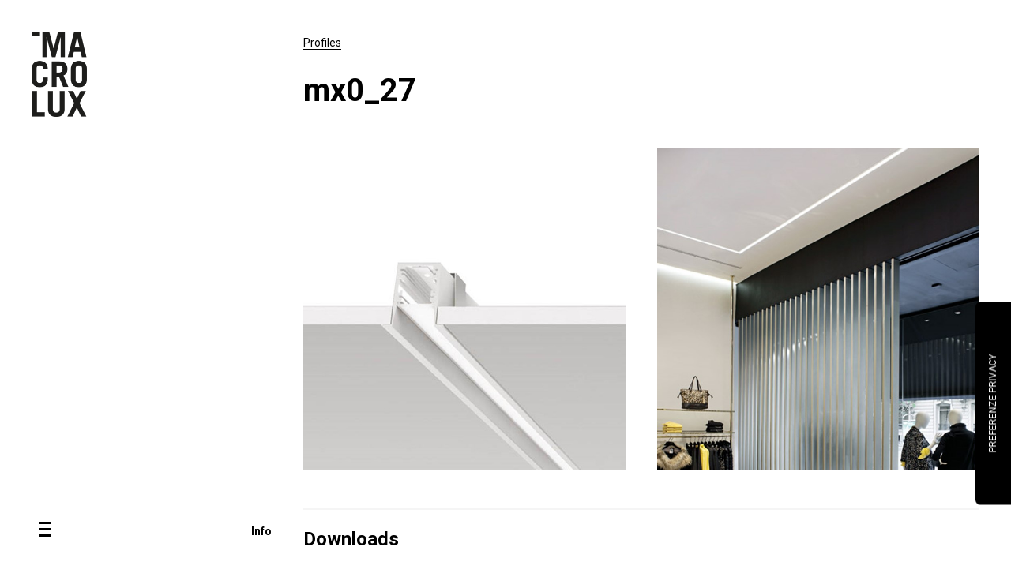

--- FILE ---
content_type: text/html; charset=utf-8
request_url: https://macrolux.eu/en/macrolux/profiles/mx0_27/
body_size: 5977
content:
<!DOCTYPE html>
<html>
<head>
    <meta charset="utf-8">
    <meta name="viewport" content="width=device-width, initial-scale=1, maximum-scale=1">
    <meta name="description" content="Portfolio Template">
    <meta name="author" content="layerz">
    <meta name="facebook-domain-verification" content="zh7b630h9bh8n6nog14yvy7xh3k0g6" />
    <title>Macrolux</title>

    <link rel="icon" href="/assets/img/macrolux-favicon-vert.png">
    <link rel="stylesheet" href="/assets/css/assets.css">
    <link rel="stylesheet" href="/assets/css/main.css">
    <link rel="stylesheet" href="https://fonts.googleapis.com/css?family=Roboto:400,700|Noto&#x2B;Serif:400i,700i">
    <link rel="stylesheet" href="https://fonts.googleapis.com/css?family=Open&#x2B;Sans&#x2B;Condensed:400,700|Work&#x2B;Sans:300,400,500,600">

    <style id="fit-vids-style">
        .fluid-width-video-wrapper {
            width: 100%;
            position: relative;
            padding: 0;
        }

            .fluid-width-video-wrapper iframe, .fluid-width-video-wrapper object, .fluid-width-video-wrapper embed {
                position: absolute;
                top: 0;
                left: 0;
                width: 100%;
                height: 100%;
            }
    </style>

    <style type="text/css" title="Cookies">
        #cookie-msg {
            z-index: 99999;
        }

            #cookie-msg .btn-aceptar {
                display: inline-block;
                margin: 20px;
                padding: 0 20px !important;
                height: 45px;
                line-height: 45px;
                border: 1px solid white;
                border-radius: 0 !important;
                text-transform: uppercase;
            }
    </style>

    
</head>
<body>
    <div class="fade">
        <div class="lds-ring"><div></div><div></div><div></div><div></div></div>
    </div>

    <div id="site">
        <!-- header -->
        <header class="header">
            <div class="logo">
                <a class="mfp-img-mobile" title="home" href="/en/"><img src="/assets/img/macrolux-logo.png" height="40" alt="MACROLUX logo" /></a>
                <a class="mfp-img" title="home" href="/en/"><img src="/assets/img/macrolux-logo-vert.png" alt="MACROLUX logo" /></a>
            </div>

                <div class="languages">
                        <a class="lang en current" href="/en/macrolux/profiles/mx0_27/">en</a>                         <a class="lang it" href="/it/macrolux/profili/mx0_27/">it</a>                 </div>

            <div class="burger">
                <span></span>
                <span></span>
                <span></span>
            </div>

            

            
    <div class="info">
    <span>Info</span>
    <span>Close</span>
</div>

        </header>

        

        <!-- nav -->
        <nav class="nav">
            <ul class="menu">
                <li>
                    <a href="#">Catalog</a>
                    <ul>
                                <li class="submenu">
                                    <a class="" href="#">Macrolux<span class="submenu-arrow">></span></a>
                                        <ul class="indent-right">
                                                <li><a href="/en/macrolux/track-systems/" >Track systems</a></li>
                                                <li><a href="/en/macrolux/recessed/" >Recessed</a></li>
                                                <li><a href="/en/macrolux/surface-mounted/" >Surface mounted</a></li>
                                                <li><a href="/en/macrolux/profiles/" >Profiles</a></li>
                                                <li><a href="/en/macrolux/projectors/" >Projectors</a></li>
                                                <li><a href="/en/macrolux/lighting-sources/" >Lighting sources</a></li>
                                                <li><a href="/en/macrolux/suspensions/" >Suspensions</a></li>
                                        </ul>
                                </li>
                                <li class="submenu">
                                    <a class="" href="#">ArcDecor<span class="submenu-arrow">></span></a>
                                </li>
                    </ul>
                </li>

                        <li><a href="/en/project/" >Project</a></li>
                        <li><a href="/en/about/" >About</a></li>
                        <li><a href="/en/contact/" >Contact</a></li>
                        <li><a href="/en/catalog-request/" >Catalog Request</a></li>
                <li><a href="https://cfg.macrolux.it" target="_blank"></a></li>
            </ul>

            <ul class="share">
                <li><a href="https://www.instagram.com/macrolux_official/" target="_blank" class="link">Instagram</a></li>
                <li><a href="https://www.facebook.com/MACROLUX" target="_blank" class="link">Facebook</a></li>
                <li><a href="https://www.linkedin.com/company/macrolux-s-r-l/" target="_blank" class="link">Linkedin</a></li>
            </ul>
        </nav>

        <div class="site__content">
            <!-- modello -->
<div class="modello">
    <div class="project__header">
        <p class="project__cat"><a href="/en/macrolux/profiles/" class="link">Profiles</a></p>
        <div class="project__title">mx0_27</div>
        
    </div>

    <div class="gallery" data-cols="2" data-margin="40" data-ratio="1:1">
            <div class="entry work__entry">
                <div class="entry__image" data-bg="https://macroluxcdn.azureedge.net:443/media/5b55a5a5d1888a62d0daf319/images/mx0_27%20x.jpg?width=800&amp;height=800&amp;mode=crop"></div>
            </div>
            <div class="entry work__entry">
                <div class="entry__image" data-bg="https://macroluxcdn.azureedge.net:443/media/5b55a5a5d1888a62d0daf319/images/mx_27-1.jpg?width=800&amp;height=800&amp;mode=crop"></div>
            </div>
    </div>
</div>

<div class="gap-25"></div>
<hr />
<h3>Downloads</h3>
<div class="row">
    <div class="column col-4" style="margin-bottom: 25px;min-height: 34px;">
        <a href="https://app.macrolux.store/api/pdf/getPdfBrochureModello?idModello=5b55a5a5d1888a62d0daf319&locale=en" class="d-flex" style="display: flex;align-items: center;" target="_blank">
            <img width="32" src="/assets/img/BROCHURE.png" style="margin-right: 8px;">
            <span style="line-height: 1;">Brochure</span>
        </a>
    </div>
            <div class="column col-4" style="margin-bottom: 25px;min-height: 34px;">
                <a href="/en/macrolux/profiles/mx0_27/?ufprt=[base64]" class="d-flex" style="display: flex;align-items: center;" target="_blank">
                    <img width="32" src="/assets/img/ISTRUCTION.png" style="margin-right: 8px;">
                    <span style="line-height: 1;">Istruzioni di montaggio</span>
                </a>
            </div>
            <div class="column col-4" style="margin-bottom: 25px;min-height: 34px;">
                <a href="/en/macrolux/profiles/mx0_27/?ufprt=[base64]" class="d-flex" style="display: flex;align-items: center;" target="_blank">
                    <img width="32" src="/assets/img/TECHNICAL.png" style="margin-right: 8px;">
                    <span style="line-height: 1;">Dati tecnici</span>
                </a>
            </div>
            <div class="column col-4" style="margin-bottom: 25px;min-height: 34px;">
                <a href="/en/macrolux/profiles/mx0_27/?ufprt=[base64]" class="d-flex" style="display: flex;align-items: center;" target="_blank">
                    <img width="32" src="/assets/img/CERTIFICATION.png" style="margin-right: 8px;">
                    <span style="line-height: 1;">Certificazione</span>
                </a>
            </div>
            <div class="column col-4" style="margin-bottom: 25px;min-height: 34px;">
                <a href="/en/macrolux/profiles/mx0_27/?ufprt=[base64]" class="d-flex" style="display: flex;align-items: center;" target="_blank">
                    <img width="32" src="/assets/img/DWG.png" style="margin-right: 8px;">
                    <span style="line-height: 1;">DWG</span>
                </a>
            </div>
            <div class="column col-4" style="margin-bottom: 25px;min-height: 34px;">
                <a href="/en/macrolux/profiles/mx0_27/?ufprt=[base64]" class="d-flex" style="display: flex;align-items: center;" target="_blank">
                    <img width="32" src="/assets/img/LDT.png" style="margin-right: 8px;">
                    <span style="line-height: 1;">LDT</span>
                </a>
            </div>
            <div class="column col-4" style="margin-bottom: 25px;min-height: 34px;">
                <a href="/en/macrolux/profiles/mx0_27/?ufprt=[base64]" class="d-flex" style="display: flex;align-items: center;" target="_blank">
                    <img width="32" src="/assets/img/LDT.png" style="margin-right: 8px;">
                    <span style="line-height: 1;">3D BIM</span>
                </a>
            </div>
</div>
<hr />





            
    <!-- project description -->
    <div class="project__description">
        <div class="row">
            <div class="column col-6">
                <h5>mx0_27</h5>
                <div class="attribute_description">
                    <span>Profiles - </span><br />
                        <span>Colore:&nbsp;</span>
                        <span>Bianco (94)</span>
                        <br />
                        <span>Diffusore:&nbsp;</span>
                        <span>Opale | Prismatizzato</span>
                        <br />
                        <span>Temperatura Luce (&#xB0;K):&nbsp;</span>
                        <span>4000 | 2700 | 3000</span>
                        <br />
                        <span>Potenza (W):&nbsp;</span>
                        <span>19.6 | 9.6</span>
                        <br />
                        <span>Flusso luminoso (lm):&nbsp;</span>
                        <span>1130 | 2380 | 2240 | 2030 | 1210 | 1020</span>
                        <br />
                        <span>CRI :&nbsp;</span>
                        <span>&gt;90</span>
                        <br />
                        <span>IP:&nbsp;</span>
                        <span>40</span>
                        <br />
                        <span>Classe:&nbsp;</span>
                        <span>III</span>
                        <br />
                        <span>Volts (Out):&nbsp;</span>
                        <span>24V</span>
                        <br />
                        <span>Tipo di incasso:&nbsp;</span>
                        <span>Cartongesso</span>
                        <br />
                        <span>Pezzi:&nbsp;</span>
                        <span>1 | 10</span>
                        <br />
                        <span>Lunghezza (mm):&nbsp;</span>
                        <span>3000</span>
                        <br />
                </div>
            </div>
                <div class="column col-6">
                    <img class="img-fluid" alt="Tech drawing" src="https://macroluxcdn.azureedge.net:443/media/5b55a5a5d1888a62d0daf319/techdrawings/mx0_27.png?width=800" />
                </div>
        </div>
    </div>


            <!-- footer -->
            <footer class="footer">
                

    <div class="umb-grid">
            <div class="row clearfix">
                    <div class="grid-section">
                        <div class="col-md-4 column">
        <div >
            <div class="row clearfix">
                    <div class="col-md-12 column">
                        <div >



<ul>
<li><strong><em>Romantic enlightenment</em></strong></li>
<li><a href="/en/catalog-request/" class="link">Catalog Request</a><br /><a href="mailto:sales@macrolux.it" class="link">sales@macrolux.it</a><br />+39 0438 470773</li>
</ul>

                        </div>
                    </div>
            </div>
        </div>
                        </div>
                    </div>
                    <div class="grid-section">
                        <div class="col-md-4 column">
        <div >
            <div class="row clearfix">
                    <div class="col-md-12 column">
                        <div >



<ul>
<li><strong>Our house</strong></li>
<li>Via Padania, 67<br />31020 San Vendemiano - TV - Italy<br /><a data-udi="umb://document/8c8de1d34f664d45a898cb78e50d12ab" href="/en/privacy-cookies-policy/" title="Cookie policy">privacy &amp; cookies policy</a></li>
</ul>

                        </div>
                    </div>
            </div>
        </div>
                        </div>
                    </div>
                    <div class="grid-section">
                        <div class="col-md-4 column">
        <div >
            <div class="row clearfix">
                    <div class="col-md-12 column">
                        <div >



<ul>
<li><strong>Follow us</strong></li>
<li><a rel="noopener" href="https://www.instagram.com/macrolux_official/" target="_blank" class="link">Instagram</a></li>
<li><a rel="noopener" href="https://www.facebook.com/MACROLUX" target="_blank" class="link">Facebook</a></li>
<li><a rel="noopener" href="https://www.linkedin.com/company/macrolux-s-r-l/" target="_blank" class="link">Linkedin</a></li>
</ul>

                        </div>
                    </div>
            </div>
        </div>
                        </div>
                    </div>
            </div>
    </div>



            </footer>

            <aside id="Legal">
                <a href="https://www.iubenda.com/privacy-policy/23791216" class="link link-policy iubenda-nostyle no-brand iubenda-noiframe iubenda-embed iubenda-noiframe " title="Privacy Policy ">Privacy Policy</a>
                <script type="text/javascript">(function (w, d) { var loader = function () { var s = d.createElement("script"), tag = d.getElementsByTagName("script")[0]; s.src = "https://cdn.iubenda.com/iubenda.js"; tag.parentNode.insertBefore(s, tag); }; if (w.addEventListener) { w.addEventListener("load", loader, false); } else if (w.attachEvent) { w.attachEvent("onload", loader); } else { w.onload = loader; } })(window, document);</script>
                <a href="https://www.iubenda.com/privacy-policy/23791216/cookie-policy" class="link link-policy iubenda-nostyle no-brand iubenda-noiframe iubenda-embed iubenda-noiframe " title="Cookie Policy ">Cookie Policy</a>
                <script type="text/javascript">(function (w, d) { var loader = function () { var s = d.createElement("script"), tag = d.getElementsByTagName("script")[0]; s.src = "https://cdn.iubenda.com/iubenda.js"; tag.parentNode.insertBefore(s, tag); }; if (w.addEventListener) { w.addEventListener("load", loader, false); } else if (w.attachEvent) { w.attachEvent("onload", loader); } else { w.onload = loader; } })(window, document);</script>
                
            </aside>

        </div>
    </div>


    <script type="text/javascript" src="/assets/scripts/jquery-3.3.1.min.js"></script>
    <script src="https://ajax.aspnetcdn.com/ajax/jquery.validate/1.16.0/jquery.validate.min.js"></script>
    <script src="https://ajax.aspnetcdn.com/ajax/mvc/5.2.3/jquery.validate.unobtrusive.min.js"></script>
    <script type="text/javascript" src="/assets/js/plugins.js"></script>
    <script type="text/javascript" src="/assets/js/main.js"></script>


    <!-- Iubenda Cookie Solution -->
    <script type="text/javascript">
        var _iub = _iub || [];
        _iub.csConfiguration = { "askConsentAtCookiePolicyUpdate": true, "countryDetection": true, "enableFadp": true, "enableLgpd": true, "enableUspr": true, "floatingPreferencesButtonDisplay": "anchored-center-right", "floatingPreferencesButtonIcon": false, "lgpdAppliesGlobally": false, "perPurposeConsent": true, "siteId": 2728876, "cookiePolicyId": 23791216, "lang": "it", "floatingPreferencesButtonCaption": true, "banner": { "acceptButtonCaptionColor": "#000000", "acceptButtonColor": "#FFFFFF", "acceptButtonDisplay": true, "backgroundOverlay": true, "closeButtonRejects": true, "customizeButtonColor": "#373737", "customizeButtonDisplay": true, "explicitWithdrawal": true, "listPurposes": true, "ownerName": "Macrolux Srl", "position": "bottom", "rejectButtonCaptionColor": "#000000", "rejectButtonColor": "#FFFFFF", "rejectButtonDisplay": true, "showPurposesToggles": true, "showTotalNumberOfProviders": true } };
    </script>
    <script type="text/javascript" src="//cs.iubenda.com/sync/2728876.js"></script>
    <script type="text/javascript" src="//cdn.iubenda.com/cs/gpp/stub.js"></script>
    <script type="text/javascript" charset="UTF-8" async src="//cdn.iubenda.com/cs/iubenda_cs.js"></script>
    <!-- Iubenda Consent Solution -->
    <script type="text/javascript">var _iub = _iub || {}; _iub.cons_instructions = _iub.cons_instructions || []; _iub.cons_instructions.push(["init", { api_key: "5Lqlh8RI4kiyhJU1dK8wlFdGrvengTyk" }]);</script>
    <script type="text/javascript" async src="&#xD;&#xA;https://cdn.iubenda.com/cons/iubenda_cons.js"></script>


    
</body>
</html>

--- FILE ---
content_type: text/css
request_url: https://macrolux.eu/assets/css/main.css
body_size: 7714
content:
/** ==================================================

LAYERZ - flamini

[TABLE OF CONTENTS]

01. COMMONS
02. BUTTONS
03. FORMS
04. HEADER
05. FOOTER
06. PORTFOLIO
07. PAGE
08. BLOG
09. CUSTOMIZATIONS

================================================== **/
/** 01. COMMONS
-------------------------------------------------- **/
.container {
    width: 90%;
    max-width: 960px;
    margin: 0 auto;
    position: relative;
}

.column {
    float: left;
    position: relative;
    min-height: 1px;
    padding: 0 25px;
}

    .column.col-1, .column.col-md-1 {
        width: 8.333%;
    }

    .column.col-2, .column.col-md-2 {
        width: 16.666%;
    }

    .column.col-3, .column.col-md-3 {
        width: 24.999%;
    }

    .column.col-4, .column.col-md-4 {
        width: 33.332%;
    }

    .column.col-5, .column.col-md-5 {
        width: 41.665%;
    }

    .column.col-6, .column.col-md-6 {
        width: 49.998%;
    }

    .column.col-7, .column.col-md-7 {
        width: 58.331%;
    }

    .column.col-8, .column.col-md-8 {
        width: 66.664%;
    }

    .column.col-9, .column.col-md-9 {
        width: 74.997%;
    }

    .column.col-10, .column.col-md-10 {
        width: 83.33%;
    }

    .column.col-11, .column.col-md-11 {
        width: 91.663%;
    }

    .column.col-12, .column.col-md-12 {
        width: 100%;
    }

    .column.offset-1 {
        margin-left: 8.333%;
    }

    .column.offset-2 {
        margin-left: 16.666%;
    }

    .column.offset-3 {
        margin-left: 24.999%;
    }

    .column.offset-4 {
        margin-left: 33.332%;
    }

    .column.offset-5 {
        margin-left: 41.665%;
    }

    .column.offset-6 {
        margin-left: 49.998%;
    }

    .column.offset-7 {
        margin-left: 58.331%;
    }

    .column.offset-8 {
        margin-left: 66.664%;
    }

    .column.offset-9 {
        margin-left: 74.997%;
    }

    .column.offset-10 {
        margin-left: 83.33%;
    }

    .column.offset-11 {
        margin-left: 91.663%;
    }

@media (max-width: 800px) {
    .column {
        float: none;
        width: 100% !important;
        padding: 0 !important;
        margin-left: 0 !important;
    }

        .column:not(:last-child) {
            margin-bottom: 50px;
        }

    .grid-section:not(:last-child) {
        margin-bottom: 50px;
    }
}

.row {
    display: block;
    position: relative;
    margin: 0 -25px;
}

@media (max-width: 800px) {
    .row {
        margin-left: 0 !important;
        margin-right: 0 !important;
    }
}

.container::after,
.row::after,
.clearfix::after {
    content: '';
    display: table;
    clear: both;
}

*,
*::before,
*::after {
    margin: 0;
    padding: 0;
    outline: 0;
    border: 0;
    vertical-align: baseline;
    box-sizing: border-box;
}

html,
body {
    width: 100%;
    height: 100%;
}

body {
    font-family: 'Roboto';
    font-size: 17px;
    color: #000000;
    line-height: 1.6;
    overflow-y: scroll;
    overflow-x: hidden;
    background: #ffffff;
}

::selection {
    color: #ffffff;
    background: #000000;
}

::-moz-selection {
    color: #ffffff;
    background: #000000;
}

h1,
h2,
h3,
h4,
h5,
h6 {
    font-weight: 700;
    font-style: normal;
    color: #000000;
    line-height: 1.1;
}

h1 {
    font-size: 42px;
}

h2 {
    font-size: 28px;
}

h3 {
    font-size: 24px;
}

h4 {
    font-size: 20px;
}

h5 {
    font-size: 18px;
}

h6 {
    font-size: 17px;
}

.big__title {
    font-size: 120px;
}

    .big__title span {
        display: inline-block;
        cursor: pointer;
        -webkit-transition: all 0.2s ease;
        transition: all 0.2s ease;
    }

        .big__title span:not(.nowrap):hover {
            color: #0000cc;
        }

@media (max-width: 800px) {
    h1 {
        font-size: 32px;
    }

    h2 {
        font-size: 26px;
    }

    h3 {
        font-size: 22px;
    }

    h4 {
        font-size: 20px;
    }

    h5 {
        font-size: 18px;
    }

    h6 {
        font-size: 16px;
    }

    .big__title {
        font-size: 60px;
    }
}

a {
    text-decoration: none;
    color: inherit;
    cursor: pointer;
}

    a.link {
        color: #000000;
        border-bottom: 1px solid #000000;
    }

        a.link:hover {
            color: #000000;
        }

img,
video {
    max-width: 100%;
    height: auto;
    vertical-align: middle;
}

    img.responsive,
    video.responsive {
        display: block;
        width: 100%;
    }

ul,
ol {
    list-style: none;
}

blockquote {
    padding: 10px 15px 10px 25px;
    color: #0000cc;
    border-left: 5px solid #cccccc;
}

table {
    width: 100%;
    border-collapse: collapse;
    border-spacing: 0;
}

.float-left {
    float: left;
}

.float-right {
    float: right;
}

.text-left {
    text-align: left;
}

.text-center {
    text-align: center;
}

.text-right {
    text-align: right;
}

div[class*='gap-'] {
    display: block;
}

.gap-25 {
    height: 25px;
}

.gap-50 {
    height: 50px;
}

.gap-100 {
    height: 100px;
}

.gap-150 {
    height: 150px;
}

h1:not(:last-child),
h2:not(:last-child),
h3:not(:last-child),
h4:not(:last-child),
h5:not(:last-child),
h6:not(:last-child),
p:not(:last-child),
ul:not(:last-child),
ol:not(:last-child),
blockquote:not(:last-child) {
    margin-bottom: 25px;
}

.fade {
    position: fixed;
    top: 0;
    right: 0;
    bottom: 0;
    left: 0;
    z-index: 1000;
    background: #ffffff;
    -webkit-transition: all 0.3s ease;
    transition: all 0.3s ease;
}

    .fade.hide {
        opacity: 0;
        visibility: hidden;
    }

/*.fade.hide::before {
            -webkit-animation: none;
            animation: none;
        }

    .fade::before {
        content: '';
        width: 60px;
        height: 60px;
        position: absolute;
        top: 50%;
        left: 50%;
        margin: -30px 0 0 -30px;
        border: 10px solid #000000;
        -webkit-animation: loader 1s linear infinite;
        animation: loader 1s linear infinite;
    }

@-webkit-keyframes loader {
    0% {
        -webkit-transform: rotate(0deg);
        transform: rotate(0deg);
    }

    100% {
        -webkit-transform: rotate(360deg);
        transform: rotate(360deg);
    }
}

@keyframes loader {
    0% {
        -webkit-transform: rotate(0deg);
        transform: rotate(0deg);
    }

    100% {
        -webkit-transform: rotate(360deg);
        transform: rotate(360deg);
    }
}*/
/** 02. BUTTONS
-------------------------------------------------- **/
.btn,
button,
input[type="submit"],
input[type="reset"],
input[type="button"] {
    display: inline-block;
    position: relative;
    height: 45px;
    line-height: 45px;
    text-transform: uppercase;
    font-family: 'Roboto';
    font-size: 12px;
    color: #ffffff;
    padding: 0 50px;
    background: #000000;
    border: none;
    -webkit-transition: all 0.3s ease;
    transition: all 0.3s ease;
}

    .btn:hover,
    button:hover,
    input[type="submit"]:hover,
    input[type="reset"]:hover,
    input[type="button"]:hover {
        background: #1a1a1a;
    }

button,
html input[type="button"],
input[type="reset"],
input[type="submit"] {
    -webkit-appearance: button;
    cursor: pointer;
}

    button[disabled],
    html input[disabled] {
        cursor: default;
    }
/** 03. FORMS
-------------------------------------------------- **/
.form-group:not(:last-child),
.umbraco-forms-field {
    margin-bottom: 15px;
}

input[type="email"],
input[type="number"],
input[type="search"],
input[type="text"],
input[type="tel"],
input[type="url"],
input[type="password"],
textarea,
select {
    width: 100%;
    font-family: inherit;
    padding: 15px;
    border: none;
    background: #f2f2f2;
}

textarea {
    width: 100%;
    min-width: 100%;
    max-width: 100%;
    min-height: 120px;
}

input[type="search"]::-webkit-search-cancel-button,
input[type="search"]::-webkit-search-decoration {
    -webkit-appearance: none;
}

label {
    display: block;
    margin-bottom: 5px;
    cursor: pointer;
}
/*input[type],
	textarea,
	select {
		&::-webkit-input-placeholder { color: darken(@white_color, 30%); }
		&::-moz-input-placeholder { color: darken(@white_color, 30%); }
		&:-moz-input-placeholder { color: darken(@white_color, 30%); }
		&:-ms-input-placeholder { color: darken(@white_color, 30%); }
	}*/

.umbraco-forms-field.dataconsent .umbraco-forms-field-wrapper {
    display: flex;
    align-items: flex-start;
    flex-wrap: wrap;
}

    .umbraco-forms-field.dataconsent .umbraco-forms-field-wrapper input[type="checkbox"] {
        height: 20px;
        width: 20px;
        margin-right: 10px;
    }

    .umbraco-forms-field.dataconsent .umbraco-forms-field-wrapper label {
        line-height: 1.2;
    }

span.field-validation-error {
    width: 100%;
    font-size: .7em;
    line-height: 1.2;
    color: #c79604;
}

/** 04. HEADER
-------------------------------------------------- **/
.header {
    width: 30%;
    height: 100%;
    position: fixed;
    top: 0;
    left: 0;
    z-index: 10;
    padding: 40px;
    background: #ffffff;
}

    .header .logo {
        position: absolute;
        top: 40px;
        left: 40px;
    }

        .header .logo a {
            font-size: 40px;
            font-weight: 700;
            line-height: 1;
            position: absolute;
            top: 0;
            right: 0;
            white-space: nowrap;
            -webkit-transform: rotate(-90deg);
            transform: rotate(-90deg);
            -webkit-transform-origin: top right;
            transform-origin: top right;
            /*MACROLUX*/
            font-size: 28px;
            height: 33px;
            width: 200px;
        }

            .header .logo a span {
                -webkit-transition: all 0.2s ease;
                transition: all 0.2s ease;
            }

                .header .logo a span:hover {
                    color: #0000cc;
                }

    .header .burger {
        width: 22px;
        height: 19px;
        position: absolute;
        bottom: 40px;
        left: 49px;
        cursor: pointer;
    }

        .header .burger span {
            width: 0;
            height: 3px;
            position: absolute;
            left: 0;
            background: #000000;
            -webkit-transition: all 0.3s ease;
            transition: all 0.3s ease;
        }

            .header .burger span:nth-child(1) {
                top: 0;
            }

            .header .burger span:nth-child(2) {
                top: 8px;
            }

            .header .burger span:nth-child(3) {
                bottom: 0;
            }

        .header .burger.visible span {
            width: 100%;
        }

        .header .burger.active span:nth-child(2) {
            width: 0;
        }

        .header .burger.active span:nth-child(1) {
            -webkit-transform: rotate(45deg);
            transform: rotate(45deg);
            top: 50%;
            margin-top: -1.5px;
        }

        .header .burger.active span:nth-child(3) {
            -webkit-transform: rotate(-45deg);
            transform: rotate(-45deg);
            bottom: 50%;
            margin-bottom: -1.5px;
        }

    .header .info,
    .header .search__toggle {
        font-size: 14px;
        font-weight: 700;
        line-height: 1;
        position: absolute;
        bottom: 40px;
        right: 40px;
        cursor: pointer;
        -webkit-transition: all 0.3s ease;
        transition: all 0.3s ease;
    }

        .header .info.hide,
        .header .search__toggle.hide {
            opacity: 0;
            visibility: hidden;
        }

        .header .info span,
        .header .search__toggle span {
            -webkit-transition: all 0.3s ease;
            transition: all 0.3s ease;
        }

            .header .info span:nth-child(2),
            .header .search__toggle span:nth-child(2) {
                position: absolute;
                top: 0;
                right: 0;
                opacity: 0;
                visibility: hidden;
            }

        .header .info.active span:nth-child(1),
        .header .search__toggle.active span:nth-child(1) {
            opacity: 0;
            visibility: hidden;
        }

        .header .info.active span:nth-child(2),
        .header .search__toggle.active span:nth-child(2) {
            opacity: 1;
            visibility: visible;
        }

.nav {
    position: fixed;
    top: 0;
    right: 0;
    bottom: 0;
    left: 30%;
    z-index: 10;
    background: #ffffff;
    opacity: 0;
    visibility: hidden;
    -webkit-transition: all 0.3s ease;
    transition: all 0.3s ease;
}

    .nav.visible {
        opacity: 1;
        visibility: visible;
    }

    .nav .menu {
        position: absolute;
        top: 40px;
        right: 40px;
        text-align: right;
    }

        .nav .menu li:not(:last-child) {
            margin-bottom: 25px;
        }

        .nav .menu li a {
            font-size: 40px;
            font-weight: 700;
            line-height: 1;
            position: relative;
            -webkit-transition: all 0.3s ease;
            transition: all 0.3s ease;
        }

            .nav .menu li a:hover,
            .nav .menu li a.active {
                color: #0000cc;
            }

        .nav .menu li ul {
            margin-top: 15px;
        }

            .nav .menu li ul li:not(:last-child) {
                margin-bottom: 5px;
            }

            .nav .menu li ul li a {
                font-size: 16px;
                font-weight: normal;
            }

                .nav .menu li ul li a::before {
                    display: none;
                }

    .nav .share {
        position: absolute;
        right: 40px;
        bottom: 40px;
    }

        .nav .share li {
            display: inline-block;
            position: relative;
        }

            .nav .share li:not(:last-child) {
                margin-right: 25px;
            }

            .nav .share li a {
                font-size: 14px;
                line-height: 1;
            }

.site__content {
    padding: 40px 40px 0 30%;
}

@media (max-width: 800px) {
    .header {
        width: 60px;
        padding: 0;
    }

        .header .logo {
            top: 30px;
            left: 20px;
        }

            .header .logo a {
                font-size: 20px;
            }

        .header .burger {
            width: 20px;
            top: auto;
            bottom: 30px;
            left: 20px;
        }

        .header .info,
        .header .search__toggle {
            right: auto;
            left: 0;
            line-height: 60px;
            -webkit-transform: rotate(-90deg);
            transform: rotate(-90deg);
            transform-origin: top left;
        }

            .header .info span:nth-child(2),
            .header .search__toggle span:nth-child(2) {
                right: auto;
                left: 0;
            }

    .nav {
        left: 60px;
    }

        .nav .menu {
            top: 30px;
        }

            .nav .menu li a {
                font-size: 30px;
            }

        .nav .share {
            bottom: 30px;
        }

    .site__content {
        padding: 30px 15px 0 60px;
    }
}
/** 05. FOOTER
-------------------------------------------------- **/
.footer {
    padding: 40px 0 35px;
}

    .footer p {
    }

    .footer .share li a {
    }

@media (max-width: 800px) {
    .footer {
        padding: 40px 0 25px;
    }
}
/** 06. PORTFOLIO
-------------------------------------------------- **/
.gallery .entry .entry__image,
.gallery .entry .entry__overlay {
    width: 100%;
    height: 100%;
    position: absolute;
    top: 0;
    left: 0;
    z-index: 1;
    -webkit-transition: all 0.3s ease;
    transition: all 0.3s ease;
}

    .gallery .entry .entry__image.hover {
        opacity: 0;
        visibility: hidden;
    }

.gallery .entry .entry__overlay {
    display: table;
    opacity: 0;
    visibility: hidden;
    background: #0000cc;
    padding: 30px;
}

    .gallery .entry .entry__overlay .content {
        display: table-cell;
        vertical-align: middle;
    }

    .gallery .entry .entry__overlay .cat {
        font-size: 14px;
        color: #ffffff;
        position: relative;
        top: 10px;
        -webkit-transition: all 0.2s ease;
        transition: all 0.2s ease;
    }

    .gallery .entry .entry__overlay .title {
        font-size: 24px;
        font-weight: 700;
        color: #ffffff;
        position: relative;
        top: 10px;
        -webkit-transition: all 0.3s ease;
        transition: all 0.3s ease;
    }

.gallery .entry:hover .entry__image.hover {
    opacity: 1;
    visibility: visible;
}

.gallery .entry:hover .entry__overlay {
    opacity: 1;
    visibility: visible;
}

    .gallery .entry:hover .entry__overlay .cat,
    .gallery .entry:hover .entry__overlay .title {
        top: 0;
    }

.gallery[data-cols="4"] .entry .entry__overlay {
    padding: 25px;
}

    .gallery[data-cols="4"] .entry .entry__overlay .title {
        font-size: 18px;
    }

.project__header {
    margin-bottom: 50px;
}

    .project__header .project__cat {
        font-size: 14px;
        line-height: 2;
    }

    .project__header .project__title {
        font-size: 40px;
        font-weight: 700;
        line-height: 1.1;
    }

.project__nav {
    width: 100%;
    height: 40px;
    position: relative;
    text-align: center;
    margin-top: 50px;
}

    .project__nav a {
        width: 40px;
        height: 40px;
        position: relative;
        background: #000000;
        -webkit-transition: all 0.3s ease;
        transition: all 0.3s ease;
    }

        .project__nav a:hover {
            background: #333333;
        }

        .project__nav a.next {
            float: right;
        }

        .project__nav a .icon {
            width: 8px;
            height: 8px;
            position: absolute;
            top: 50%;
            left: 50%;
            margin: -4px 0 0 -4px;
            -webkit-transform: rotate(45deg);
            transform: rotate(45deg);
        }

        .project__nav a.prev {
            float: left;
        }

            .project__nav a.prev .icon {
                border-bottom: 2px solid #ffffff;
                border-left: 2px solid #ffffff;
            }

        .project__nav a.next {
            float: right;
        }

            .project__nav a.next .icon {
                border-top: 2px solid #ffffff;
                border-right: 2px solid #ffffff;
            }

.project__description {
    position: fixed;
    right: 40px;
    bottom: -20px;
    left: 30%;
    z-index: 10;
    background: #ffffff;
    padding: 40px 0;
    opacity: 0;
    visibility: hidden;
    -webkit-transition: all 0.3s ease;
    transition: all 0.3s ease;
}

    .project__description.visible {
        bottom: 0;
        opacity: 1;
        visibility: visible;
    }

    .project__description .project__details li {
        display: block;
        position: relative;
        font-size: 14px;
        line-height: 1;
    }

        .project__description .project__details li:not(:last-child) {
            margin-bottom: 10px;
        }

        .project__description .project__details li .title {
            display: inline-block;
            min-width: 100px;
            font-weight: 700;
        }

    .project__description .attribute_description {
        font-size: 14px;
    }

.works__mouse__title {
    white-space: nowrap;
    background: #ffffff;
    font-size: 20px;
    font-weight: 700;
    padding: 5px 15px;
    color: #000000;
    position: fixed;
    z-index: 1000;
    opacity: 0;
    visibility: hidden;
}

    .works__mouse__title.visible {
        opacity: 1;
        visibility: visible;
    }

    .works__mouse__title .work__cat {
        position: absolute;
        background: #ffffff;
        top: 100%;
        left: 0;
        margin-top: -5px;
        font-size: 12px;
        font-weight: 400;
        padding: 5px 15px;
    }

.pages__nav {
    text-align: center;
    margin: 80px 0 40px;
}

    .pages__nav li {
        display: inline-block;
        position: relative;
        width: 40px;
        height: 40px;
        font-size: 20px;
        font-weight: 700;
        line-height: 40px;
    }

        .pages__nav li a {
            display: block;
            width: 40px;
            height: 40px;
            cursor: pointer;
            -webkit-transition: all 0.3s ease;
            transition: all 0.3s ease;
        }

        .pages__nav li .icon {
            width: 8px;
            height: 8px;
            position: absolute;
            top: 50%;
            left: 50%;
            margin: -4px 0 0 -4px;
            -webkit-transform: rotate(45deg);
            transform: rotate(45deg);
        }

        .pages__nav li.prev {
            float: left;
            background: #f2f2f2;
        }

            .pages__nav li.prev a:hover {
                background: #e6e6e6;
            }

            .pages__nav li.prev .icon {
                border-bottom: 2px solid #000000;
                border-left: 2px solid #000000;
            }

        .pages__nav li.next {
            float: right;
            background: #f2f2f2;
        }

            .pages__nav li.next a:hover {
                background: #e6e6e6;
            }

            .pages__nav li.next .icon {
                border-top: 2px solid #000000;
                border-right: 2px solid #000000;
            }

@media (max-width: 800px) {
    .project__description {
        left: 60px;
        padding: 30px 15px 30px 0;
    }
}
/** 07. PAGE
-------------------------------------------------- **/
.page .services__list,
.page .featured__list {
    font-size: 17px;
}
/** 08. BLOG
-------------------------------------------------- **/
.thumb__image {
    -webkit-transition: all 0.3s ease;
    transition: all 0.3s ease;
}

    .thumb__image:hover {
        opacity: 0.7;
    }

.thumb__header {
    padding-top: 25px;
}

    .thumb__header .post__title a {
        -webkit-transition: all 0.3s ease;
        transition: all 0.3s ease;
    }

        .thumb__header .post__title a:hover {
            color: #808080;
        }

.post__metas span {
    display: inline-block;
    position: relative;
    font-size: 14px;
}

    .post__metas span:not(:last-child) {
        margin-right: 15px;
    }

.post__header {
    margin: 25px 0;
}

.tags {
    font-size: 14px;
}

    .tags span {
        margin-right: 15px;
    }

    .tags a:not(:last-child) {
        margin-right: 10px;
    }

.search {
    position: fixed;
    top: 0;
    right: 0;
    bottom: 0;
    left: 30%;
    z-index: 10;
    background: #ffffff;
    opacity: 0;
    visibility: hidden;
    -webkit-transition: all 0.3s ease;
    transition: all 0.3s ease;
}

    .search.visible {
        opacity: 1;
        visibility: visible;
    }

        .search.visible form {
            display: block;
            opacity: 1;
            visibility: visible;
        }

    .search form {
        padding: 40px;
    }

        .search form h1 {
            line-height: 1;
            margin-bottom: 50px;
        }

        .search form .field {
            width: 100%;
            height: 50px;
            font-size: 17px;
            border-bottom: 2px solid #e6e6e6;
            background: none;
            padding: 0;
        }

.post__comments {
    margin-top: 50px;
}

    .post__comments .comments__list .comment:not(:last-child) {
        margin-bottom: 40px;
    }

    .post__comments .comments__list .comment .comment-img {
        width: 60px;
        float: left;
    }

        .post__comments .comments__list .comment .comment-img img {
            display: block;
            width: 100%;
        }

    .post__comments .comments__list .comment .comment-content {
        padding-left: 80px;
    }

        .post__comments .comments__list .comment .comment-content .name {
            font-weight: 700;
        }

        .post__comments .comments__list .comment .comment-content .date {
            font-size: 12px;
        }

        .post__comments .comments__list .comment .comment-content .desc {
            margin: 25px 0;
        }

        .post__comments .comments__list .comment .comment-content a.reply {
            font-size: 14px;
        }

    .post__comments .comments__list .comments__list {
        padding: 40px 0 0 40px;
    }

@media (max-width: 600px) {
    .post__comments .comments__list .comment .comment-img {
        width: 50px;
    }

    .post__comments .comments__list .comment .comment-content {
        padding-left: 70px;
    }

    .post__comments .comments__list .comments__list {
        padding: 50px 0 0 0;
    }
}

@media (max-width: 400px) {
    .post__comments .comments__list .comment .comment-img {
        display: none;
    }

    .post__comments .comments__list .comment .comment-content {
        padding-left: 0;
    }
}

@media (max-width: 800px) {
    .search {
        left: 60px;
    }

        .search form {
            padding: 30px;
        }
}

/** 09. CUSTOMIZATIONS
-------------------------------------------------- **/
hr {
    background-color: #f5f5f5;
    border: none;
    display: block;
    height: 2px;
    margin: 1.5rem 0;
}

.header .logo a.mfp-img {
    -webkit-transform: rotate(0);
    transform: rotate(0);
    -webkit-transform-origin: top right;
    transform-origin: top left;
    left: 0;
    right: auto;
    width: 70px;
    height: 107.5px;
}

.header .logo a.mfp-img-mobile {
    display: none !important;
}

@media (max-width: 800px) {
    .header .logo a.mfp-img-mobile {
        height: 20px;
        width: 122px;
    }

        .header .logo a.mfp-img-mobile img {
            height: 20px;
        }

    .header .logo a.mfp-img {
        display: none !important;
    }

    .header .logo a.mfp-img-mobile {
        display: block !important;
    }
}

.languages {
    display: flex;
    flex-direction: column;
    position: absolute;
    bottom: 50%;
    left: 49px;
    width: auto;
    opacity: 0;
    visibility: hidden;
}

    .languages.visible {
        opacity: 1;
        visibility: visible;
    }

    .languages .lang {
        text-transform: uppercase;
        font-size: 14px;
        cursor: pointer;
    }

        .languages .lang.current {
            font-weight: 700;
        }

@media (max-width: 800px) {
    .languages {
        left: 19px;
    }
}

.site__content {
    min-height: 100vh;
    display: flex;
    flex-direction: column;
    justify-content: space-between;
}

/* animation */
.fade {
    display: flex;
}

/* cubi macrolux*/
.sk-cube-grid {
    width: 10vw;
    height: 15vw;
    margin: auto;
}

    .sk-cube-grid .sk-cube {
        width: 33%;
        height: 33%;
        background-color: #0000cc;
        background-color: #1d1d1b;
        background-color: white;
        float: left;
        -webkit-animation: sk-cubeGridScaleDelay 1s infinite ease-in-out;
        animation: sk-cubeGridScaleDelay 1s infinite ease-in-out;
        display: flex;
        align-items: center;
        justify-content: center;
        font-family: "Open Sans Condensed";
        font-weight: 900;
        font-size: 6vw;
        color: white;
        color: #f2f2f2;
    }

@media (orientation: portrait) {
    .sk-cube-grid {
        width: 20vh;
        height: 30vh;
    }

        .sk-cube-grid .sk-cube {
            font-size: 12vh;
        }
}

.sk-cube-grid .sk-cube1 {
    display: flex;
    align-items: flex-start;
    width: 16%;
    -webkit-animation-delay: 0.2s;
    animation-delay: 0.2s;
}

    .sk-cube-grid .sk-cube1 span {
        line-height: .05em;
    }

.sk-cube-grid .sk-cube2 {
    width: 48%;
    -webkit-animation-delay: 0.3s;
    animation-delay: 0.3s;
}

.sk-cube-grid .sk-cube3 {
    width: 36%;
    -webkit-animation-delay: 0.4s;
    animation-delay: 0.4s;
}

.sk-cube-grid .sk-cube4 {
    width: 27%;
    -webkit-animation-delay: 0.1s;
    animation-delay: 0.1s;
}

.sk-cube-grid .sk-cube5 {
    width: 40%;
    -webkit-animation-delay: 0.2s;
    animation-delay: 0.2s;
}

.sk-cube-grid .sk-cube6 {
    width: 33%;
    -webkit-animation-delay: 0.3s;
    animation-delay: 0.3s;
}

.sk-cube-grid .sk-cube7 {
    width: 23%;
    -webkit-animation-delay: 0s;
    animation-delay: 0s;
}

.sk-cube-grid .sk-cube8 {
    width: 44%;
    -webkit-animation-delay: 0.1s;
    animation-delay: 0.1s;
}

.sk-cube-grid .sk-cube9 {
    width: 33%;
    -webkit-animation-delay: 0.2s;
    animation-delay: 0.2s;
}

@-webkit-keyframes sk-cubeGridScaleDelay {
    0%, 70%, 100% {
        -webkit-transform: scale3D(1, 1, 1);
        transform: scale3D(1, 1, 1);
    }

    35% {
        -webkit-transform: scale3D(0, 0, 1);
        transform: scale3D(0, 0, 1);
    }
}

@keyframes sk-cubeGridScaleDelay {
    0%, 70%, 100% {
        -webkit-transform: scale3D(1, 1, 1);
        transform: scale3D(1, 1, 1);
    }

    35% {
        -webkit-transform: scale3D(0, 0, 1);
        transform: scale3D(0, 0, 1);
    }
}

/*ring*/
.lds-ring {
    display: inline-block;
    position: relative;
    width: 64px;
    height: 64px;
    margin: auto;
}

    .lds-ring div {
        box-sizing: border-box;
        display: block;
        position: absolute;
        width: 51px;
        height: 51px;
        margin: 6px;
        border: 6px solid black;
        border-radius: 50%;
        animation: lds-ring 1.2s cubic-bezier(0.5, 0, 0.5, 1) infinite;
        border-color: black transparent transparent transparent;
    }

        .lds-ring div:nth-child(1) {
            animation-delay: -0.45s;
        }

        .lds-ring div:nth-child(2) {
            animation-delay: -0.3s;
        }

        .lds-ring div:nth-child(3) {
            animation-delay: -0.15s;
        }

@keyframes lds-ring {
    0% {
        transform: rotate(0deg);
    }

    100% {
        transform: rotate(360deg);
    }
}

/** 10. LEGAL ART.2250 CODICE CIVILE
-------------------------------------------------- **/
#Legal {
    width: 100%;
    margin: .5rem auto;
    text-align: left;
}

    #Legal A.link-policy {
        display: inline-block;
        margin: .5rem auto;
    }

    #Legal P {
        font-size: .7rem;
    }

    #Legal EM.mobile-break {
        font-style: normal;
    }

@media only screen and (max-width: 991px) {
    #Legal {
        margin: 1.5rem auto;
    }

        #Legal A.link-policy {
            font-size: 1rem;
            margin: 1rem auto;
        }

        #Legal .mobile-break {
            display: block;
            font-size: 0;
            opacity: 0;
        }
}


.entry-title {
    position: absolute;
    bottom: 0;
    z-index: 1;
    width: 100%;
    white-space: nowrap;
    background: #ffffff80;
    font-size: 18px;
    font-weight: 700;
    padding: 5px 15px;
    color: #000000;
}

    .entry-title .entry-work-cat {
        display: block;
        background: transparent;
        top: 100%;
        left: 0;
        margin-top: -5px;
        font-size: 12px;
        font-weight: 400;
        padding: 5px 0px;
    }

ul.indent-right {
    padding-right: 15px;
    border-right: 1px solid;
    margin-right: 4px;
}

span.submenu-arrow {
    -webkit-transform: rotate(90deg) scale(1.5);
    transform: rotate(90deg) scale(1.5);
    display: inline-block;
    margin-left: 10px;
}

    span.submenu-arrow.up {
        -webkit-transform: rotate(-90deg) scale(1.5);
        transform: rotate(-90deg) scale(1.5);
        display: inline-block;
    }

.catalogo-image-container {
    box-shadow: 1px 2px 3px rgba(10,10,10,.1);
    border-left-color: rgba(10,10,10,.1);
    border-left-style: solid;
    border-left-width: 1px;
    border-top-color: rgba(10,10,10,.1);
    border-top-style: solid;
    border-top-width: 1px;
}

.prodotto-descrizione {
    font-size: 14px;
    font-weight: 400;
    padding: 30px 0px;
}

--- FILE ---
content_type: application/javascript; charset=utf-8
request_url: https://cs.iubenda.com/cookie-solution/confs/js/23791216.js
body_size: -211
content:
_iub.csRC = { consApiKey: 'o5oBtvnBEfmR2iUGubHwMFDcCFZfvq6e', consentDatabasePublicKey: '5Lqlh8RI4kiyhJU1dK8wlFdGrvengTyk', showBranding: false, publicId: 'a850b511-6db6-11ee-8bfc-5ad8d8c564c0', floatingGroup: false };
_iub.csEnabled = true;
_iub.csPurposes = [1,3,5];
_iub.cpUpd = 1728645003;
_iub.csT = 0.15;
_iub.googleConsentModeV2 = true;
_iub.totalNumberOfProviders = 6;


--- FILE ---
content_type: application/javascript
request_url: https://macrolux.eu/assets/js/main.js
body_size: 1717
content:
(function ($) {

    'use strict';

    var ww = window.innerWidth,
        wh = window.innerHeight;


    header();
    info();
    search();
    projects();
    shortcodes();


    $(window).on('load', function () {
        $('.video-wrapper').fitVids();

        $('body').waitForImages({
            finished: function () {
                setTimeout(function () {
                    $('.fade').addClass('hide');
                }, 1500);

                setTimeout(function () {
                    $('.header .burger').addClass('visible');
                }, 2000);
            },
            waitForAll: true
        });

        $('.grid').isotope({
            layoutMode: 'horiz',
            itemSelector: '.grid-item'
        });
    });


    // header
    // --------------------------------------------------

    function header() {
        $('.header .burger').on('click', function () {
            if (!$('.nav').hasClass('visible')) {
                toggle_nav(true);
            } else {
                toggle_nav(false);
            }
        });

        $('.nav .menu li:has(ul)').children('ul').hide();
        $('.nav .menu li:has(ul)').find('a').on('click', function () {
            var parent = $(this).parent(),
                submenu = $(this).next('ul'),
                submenuArrow = $(this).find('.submenu-arrow') ? $(this).find('.submenu-arrow') : null;

            if (submenu.is(':visible')) {
                parent.find('ul').slideUp(250);
                if (submenuArrow != null)
                    submenuArrow.removeClass('up');
            }

            if (submenu.is(':hidden')) {
                parent.siblings().find('ul').stop().slideUp(250);
                submenu.css('height', 'auto').stop().slideDown(250);
                if (submenuArrow != null)
                    submenuArrow.addClass('up');
            }

            if (parent.children('ul').length == 0) {
                return true;
            } else {
                return false;
            }
        });
    }

    function toggle_nav(bool) {
        if (bool == true) {
            toggle_info(false);
            toggle_search(false);
            $('.burger').addClass('active');
            $('.nav').addClass('visible');
            $('.languages').addClass('visible');
            $('.info, .search__toggle').addClass('hide');
        } else {
            $('.burger').removeClass('active');
            $('.nav').removeClass('visible');
            $('.languages').removeClass('visible');
            $('.info, .search__toggle').removeClass('hide');
        }
    }


    // toggle info
    // --------------------------------------------------

    function info() {
        $('.info').on('click', function () {
            if (!$('.project__description').hasClass('visible')) {
                toggle_info(true);
            } else {
                toggle_info(false);
            }
        });
    }

    function toggle_info(bool) {
        if (bool == true) {
            toggle_nav(false);
            $('.info').addClass('active');
            $('.project__description').addClass('visible');
        } else {
            $('.info').removeClass('active');
            $('.project__description').removeClass('visible');
        }
    }


    // toggle search
    // --------------------------------------------------

    function search() {
        $('.search__toggle').on('click', function () {
            if (!$('.search').hasClass('visible')) {
                toggle_search(true);
            } else {
                toggle_search(false);
            }
        });
    }

    function toggle_search(bool) {
        if (bool == true) {
            toggle_nav(false);
            $('.search__toggle').addClass('active');
            $('.search').addClass('visible');
            $('.search form .field').focus();
        } else {
            $('.search__toggle').removeClass('active');
            $('.search').removeClass('visible');
        }
    }


    // projects
    // --------------------------------------------------

    function projects() {
        $('.work__entry').each(function () {
            $(this).on('mouseenter', function (e) {
                if ($(this).data('title')) {
                    $('.works__mouse__title').addClass('visible');
                    $('.works__mouse__title').html($(this).data('title') + '<span class="work__cat">' + $(this).data('cat') + '</span>');
                }

                $(document).on('mousemove', function (e) {
                    $('.works__mouse__title').css({
                        left: e.clientX - 10,
                        top: e.clientY + 25
                    });
                });
            }).on('mouseleave', function () {
                $('.works__mouse__title').removeClass('visible');
            });
        });
    }


    // shortcodes
    // --------------------------------------------------

    function shortcodes() {
        // magnific popup
        $('a.image-link').magnificPopup({
            type: 'image',
            mainClass: 'mfp-with-zoom',
            gallery: {
                enabled: true
            },
            zoom: {
                enabled: true,
                duration: 300,
                easing: 'ease-in-out',
                opener: function (openerElement) {
                    return openerElement.is('img') ? openerElement : openerElement.find('img');
                }
            }
        });

        // sliders
        $('.slider').each(function () {
            var slider = $(this),
                dots = slider.data('dots') == true ? 1 : 0,
                arrows = slider.data('arrows') == true ? 1 : 0;

            slider.owlCarousel({
                autoplay: true,
                items: 1,
                loop: true,
                nav: arrows,
                dots: dots,
                navText: ['', '']
            });
        });

        // background image
        $('[data-bg]').each(function () {
            var bg = $(this).data('bg');

            $(this).css({
                'background-image': 'url(' + bg + ')',
                'background-size': 'cover',
                'background-position': 'center center'
            });
        });
    }

})(jQuery);